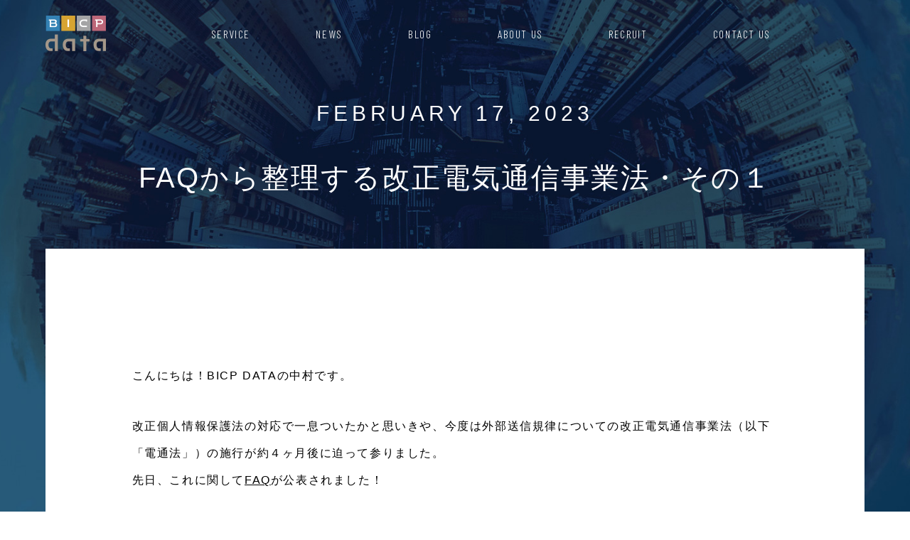

--- FILE ---
content_type: text/html; charset=UTF-8
request_url: https://bicpdata.jp/blogs/20230217_1409/?doing_wp_cron=1679219950.8622939586639404296875
body_size: 7996
content:
<!DOCTYPE html>
<html lang="ja">
<head>
    <meta charset="UTF-8">
		<meta name="viewport" content="width=device-width,initial-scale=1">
			<title>FAQから整理する改正電気通信事業法・その１|　ブログ　|ビーアイシーピー・データ｜デジタル時代のデータストラテジスト集団</title>
	
	<!-- ▽▽ meta情報 ▽▽ -->
	<meta name="keywords" content="" />
	<meta name="description" content="デジタル時代のデータストラテジスト集団、ビーアイシーピー・データのブログです。" />

	<!-- ▽▽ OGタグ ▽▽ -->
		<meta property="og:title" content="FAQから整理する改正電気通信事業法・その１|　ブログ　|ビーアイシーピー・データ｜デジタル時代のデータストラテジスト集団" />
	<meta property="og:url" content="https://bicpdata.jp/blogs/20230217_1409/" />
			<meta property="og:url" content="https://bicpdata.jp/blogs/20230217_1409/" />
		<meta property="og:description" content="デジタル時代のデータストラテジスト集団、ビーアイシーピー・データのブログです。" />
			<meta property="og:image" content="https://bicpdata.jp/blogs/wp-content/uploads/sites/3/2023/02/電通その１_yokonaga.jpg" />
		<meta property="og:type" content="article" />

    <!--Webfont-->
    <link href="https://fonts.googleapis.com/css?family=Barlow+Condensed:200,300,400" rel="stylesheet">
    <!--Webfont-->

    <!--CSS-->
    <link rel="stylesheet" href="/common/css/reset.css">
    <link rel="stylesheet" href="/common/css/common.css">
			<link rel="stylesheet" href="/assets/blogs/detail/css/index.css">
			<!--CSS-->

    <!-- Google Tag Manager -->
    <script>(function(w,d,s,l,i){w[l]=w[l]||[];w[l].push({'gtm.start':
    new Date().getTime(),event:'gtm.js'});var f=d.getElementsByTagName(s)[0],
    j=d.createElement(s),dl=l!='dataLayer'?'&l='+l:'';j.async=true;j.src=
    'https://www.googletagmanager.com/gtm.js?id='+i+dl;f.parentNode.insertBefore(j,f);
    })(window,document,'script','dataLayer','GTM-PQV4JSTT');</script>
    <!-- End Google Tag Manager -->

</head>

<body id="top">
	<!-- Google Tag Manager (noscript) -->
	<noscript><iframe src="https://www.googletagmanager.com/ns.html?id=GTM-PQV4JSTT"
	height="0" width="0" style="display:none;visibility:hidden"></iframe></noscript>
	<!-- End Google Tag Manager (noscript) -->
	
	<div id="fb-root"></div>
	<script async defer crossorigin="anonymous" src="https://connect.facebook.net/ja_JP/sdk.js#xfbml=1&version=v4.0"></script>

	<div class="mainbg"></div>
	<header class="m-header">
		<div class="m-header-inner">
			<nav class="m-headerNav">

				<ul class="m-glNavi">
					<li class="m-glNavi-item -light -logo">
						<a href="/" class="m-glNavi-link">
							<img src="/img/logo-navi-pc.png" alt="BICP data">
						</a>
					</li>
					<li class="m-glNavi-item webfont -light -service">
						<a href="/service/" class="m-glNavi-link">
							S<span class="-deco -blue">E</span>RVICE
						</a>
					</li>
					<li class="m-glNavi-item webfont -light -news">
						<a href="/news/" class="m-glNavi-link">
							NE<span class="-deco -blue">W</span>S
						</a>
					</li>
					<li class="m-glNavi-item webfont -light -blog">
						<a href="/blogs/" class="m-glNavi-link">
							<span class="-deco -yellow">B</span>LOG
						</a>
					</li>
					<li class="m-glNavi-item webfont -light -about">
						<a href="/about/" class="m-glNavi-link">
							ABO<span class="-deco -gray">U</span>T <span class="-deco -blue">U</span>S
						</a>
					</li>
					<li class="m-glNavi-item webfont -light -recruit">
						<a href="/recruit/" class="m-glNavi-link">
							RECRUIT
						</a>
					</li>
					<li class="m-glNavi-item webfont -light -contact">
						<a href="/contact/" class="m-glNavi-link">
							CONTACT US
						</a>
					</li>
				</ul>
				<ul class="m-glNaviSub onlysp">
					<li class="m-glNavi-item webfont -light">
						<a href="/privacy/" class="m-glNaviSub-link">
							PRIVACY POLICY
						</a>
					</li>
					<li class="m-glNavi-item webfont -light">
						<a href="/security/" class="m-glNaviSub-link">
							SECURITY POLICY
						</a>
					</li>
				</ul>
			</nav>
		</div>
		<div class="m-spMenuBtn onlysp"><img src="/img/icon-menu-off.png" alt=""></div>
	</header>
<main>
    <div class="m-hero -center">
        <div class="m-hero-logo"><a href="/"><img src="/img/logo-hero.png" alt="BICP data"></a></div>
        <p class="m-hero-lead">FEBRUARY 17, 2023</p>
        <h1 class="m-hero-ttl">FAQから整理する改正電気通信事業法・その１</h1>
    </div>
    <section class="p-section">
      <div class="m-blog-contents">

    
<p>こんにちは！BICP DATAの中村です。</p>



<p>改正個人情報保護法の対応で一息ついたかと思いきや、今度は外部送信規律についての改正電気通信事業法（以下「電通法」）の施行が約４ヶ月後に迫って参りました。<br> 先日、これに関して<a href="https://www.soumu.go.jp/main_sosiki/joho_tsusin/d_syohi/gaibusoushin_kiritsu_00002.html" target="_blank" aria-label=" (opens in a new tab)" rel="noreferrer noopener">FAQ</a>が公表されました！ </p>



<p>今後、徐々に更新されて行くようですが、現時点（2023年2月17日）では、</p>



<p><strong>1．総論<br>2．利用者の利益に及ぼす影響が少なくない電気通信役務（規則第22条の2の27関係）<br>3．利用者に通知し、又は利用者が容易に知り得る状態に置く方法（規則22条の2の28関係）<br>4．利用者に通知し、又は当該利用者が容易に知り得る状態におくべき事項（規則22条の2の29関係）<br>5．オプトアウト措置に関し利用者が容易に知り得る状態に置くべき事項（規則22条の2の31関係）</strong></p>



<p>についてのFAQが掲載されています。</p>



<p>※追記：その後、問6として法第27条の12第2号等についてのFAQも追加されました。</p>



<p> 改正電通法についてのガイドラインはまだのようですが、FAQの説明から、少しずつ外部送信規制の理解を深めて行けたらと思います。<br> ただし、今回のFAQは条文の解説が大半ですので、今後の更新に期待したいと思います！</p>



<p>また、<a aria-label="電気通信事業参入マニュアル[追補版] (opens in a new tab)" href="https://www.soumu.go.jp/main_content/000477428.pdf" target="_blank" rel="noreferrer noopener">電気通信事業参入マニュアル[追補版]</a>と<a aria-label="電気通信事業参入マニュアル　[追補版]ガイドブック (opens in a new tab)" href="https://www.soumu.go.jp/main_content/000799137.pdf" target="_blank" rel="noreferrer noopener">電気通信事業参入マニュアル　[追補版]ガイドブック</a>は、そもそも電通法の適用となるか否かについて詳細の解説がなされたものですので、こちらも適宜参照すると良いと思います。特にガイドブックはわかりやすくて良いですね！！本ブログでも必要に応じて引用させていただきます。</p>



<h2 class="wp-block-heading"><strong>1．外部送信規律とはなにか</strong></h2>



<p> そもそも、外部送信規律とは何か。電通法によるCookie規制、と言われることもありますが、FAQを見る限り、それは不正確なようです。</p>



<figure class="wp-block-image size-large"><img fetchpriority="high" decoding="async" width="1024" height="584" src="https://bicpdata.jp/blogs/wp-content/uploads/sites/3/2023/02/外部規律１-4-1024x584.png" alt="" class="wp-image-1457" srcset="https://bicpdata.jp/blogs/wp-content/uploads/sites/3/2023/02/外部規律１-4-1024x584.png 1024w, https://bicpdata.jp/blogs/wp-content/uploads/sites/3/2023/02/外部規律１-4-300x171.png 300w, https://bicpdata.jp/blogs/wp-content/uploads/sites/3/2023/02/外部規律１-4-768x438.png 768w, https://bicpdata.jp/blogs/wp-content/uploads/sites/3/2023/02/外部規律１-4-1536x876.png 1536w, https://bicpdata.jp/blogs/wp-content/uploads/sites/3/2023/02/外部規律１-4.png 1674w" sizes="(max-width: 1024px) 100vw, 1024px" /><figcaption>外部送信（ウェブサイトの場合）</figcaption></figure>



<figure class="wp-block-image size-large"><img decoding="async" width="1024" height="584" src="https://bicpdata.jp/blogs/wp-content/uploads/sites/3/2023/02/外部規律２-2-1024x584.png" alt="" class="wp-image-1455" srcset="https://bicpdata.jp/blogs/wp-content/uploads/sites/3/2023/02/外部規律２-2-1024x584.png 1024w, https://bicpdata.jp/blogs/wp-content/uploads/sites/3/2023/02/外部規律２-2-300x171.png 300w, https://bicpdata.jp/blogs/wp-content/uploads/sites/3/2023/02/外部規律２-2-768x438.png 768w, https://bicpdata.jp/blogs/wp-content/uploads/sites/3/2023/02/外部規律２-2-1536x876.png 1536w, https://bicpdata.jp/blogs/wp-content/uploads/sites/3/2023/02/外部規律２-2.png 1674w" sizes="(max-width: 1024px) 100vw, 1024px" /><figcaption>外部送信（アプリの場合）<br>出所：<a aria-label="総務省ホームページ (opens in a new tab)" href="https://www.soumu.go.jp/main_sosiki/joho_tsusin/d_syohi/gaibusoushin_kiritsu.html" target="_blank" rel="noreferrer noopener">総務省ホームページ</a></figcaption></figure>



<p>そもそも、外部送信規律については、以下のように整理できます。</p>



<figure class="wp-block-image"><img decoding="async" src="https://i.gyazo.com/9e437bb6ddecbbb3bc3fa06739d2481f.png" alt="" /></figure>



<p>このように、外部送信規律は、利用者の端末から外部に情報を送信するよう指令するプログラム等を利用者の端末に送信する行為全般を規制するものですので、こういう行為を行っていればCookieを利用していなかったとしても規律の対象となる、とされています。<br> この点から、外部送信規律のことをCookie規制だと言われるのは、ちょっと不正確だと言えますね。</p>



<p>なお、外部送信規律によって、ターゲティング広告そのものは規制されないとされています（問1-6）。</p>



<h2 class="wp-block-heading"><strong>2．何をしなければならないのか</strong></h2>



<p>さて、具体的に見ていきましょう。そもそも法律は、誰に適用されるのか、も大切なんですが、まずは規律の対象となれば何をしなければならないのか、について、たまには（笑）先に見てみたいと思います。</p>



<h2 class="wp-block-heading">(1)「利用者に関する情報」</h2>



<p>前提として「利用者に関する情報」とは何か。 <br>これは、利用者の端末に記録されている情報のことをいいます。</p>



<p>具体的には、Cookieや広告ID等の識別符号、利用者の氏名等、利用者以外の者の連絡先情報等、幅広い情報が含まれます（問1-15）。個人情報保護法でいうところの「個人情報」と「個人関連情報」のいずれもが含まれる、と言えるでしょう。</p>



<h2 class="wp-block-heading">(2)「利用者に関する情報の内容や送信先について確認する機会を付与」の具体的内容</h2>



<p>では、「利用者に関する情報の内容や送信先について確認する機会を付与」するとは具体的にはどういうことか。以下のいずれかを行う必要がある、とされています。</p>



<figure class="wp-block-image"><img decoding="async" src="https://i.gyazo.com/7ac7c1ae9997d0786c394fe5b9c9ff8d.png" alt="" /></figure>



<p>改正電通法でCookie規制がされるので、CMPを導入しなければならない。<br>というわけではなさそうですね（法律はいつも具体的施策までは指示してくれませんが）。ただ、各種ソリューションを導入した方が先々の管理などを考えると便利かな、という感じでしょうか。</p>



<p> なお、以下の情報の外部送信の場合にはこれらの措置は不要です。 </p>



<figure class="wp-block-image"><img decoding="async" src="https://i.gyazo.com/d37d3dbdf94cf38dcaededac496403c3.png" alt="" /></figure>



<h2 class="wp-block-heading">3．規律の対象となる事業者</h2>



<p>そして、皆さんが気になるのは、自分たちがこの規律に対処しなければならない事業者なのかどうか、ですね。</p>



<p>規律の対象となる事業者は、次の①②を満たすものをいいます。</p>



<figure class="wp-block-image"><img decoding="async" src="https://i.gyazo.com/b4428ec5eacc5ef1eb836495e841477a.png" alt="" /></figure>



<h2 class="wp-block-heading">(1)（前提）電気通信事業とは何か</h2>



<p>これは、一言で言えば、「電気通信役務を提供することがなければ成り立たないサービス」ということです。</p>



<p>これも図で見てみます。</p>



<figure class="wp-block-image"><img decoding="async" src="https://i.gyazo.com/b8c7a14550e36f9fff4bc70dc5b53079.png" alt="" /><figcaption>出所： <a aria-label="電気通信事業参入マニュアル［追補版https://www.］ガイドブック  (opens in a new tab)" href="http://soumu.go.jp/main_content/000799137.pdf" target="_blank" rel="noreferrer noopener">電気通信事業参入マニュアル［追補版］ガイドブック </a>6頁を筆者が一部加工</figcaption></figure>



<p>なんとなくイメージはつかめたでしょうか。</p>



<h2 class="wp-block-heading">(2)①電気通信事業を営む者とは何か</h2>



<p>電気通信事業を営む者とは、「電気通信役務を提供することがなければ成り立たないサービス」ということになりますが、その中には、<br>・登録・届出が必要な事業者<br>・第３号事業者<br>があります。</p>



<figure class="wp-block-image size-large"><img decoding="async" width="886" height="562" src="https://bicpdata.jp/blogs/wp-content/uploads/sites/3/2023/02/image-7.png" alt="" class="wp-image-1433" srcset="https://bicpdata.jp/blogs/wp-content/uploads/sites/3/2023/02/image-7.png 886w, https://bicpdata.jp/blogs/wp-content/uploads/sites/3/2023/02/image-7-300x190.png 300w, https://bicpdata.jp/blogs/wp-content/uploads/sites/3/2023/02/image-7-768x487.png 768w" sizes="(max-width: 886px) 100vw, 886px" /><figcaption>出所： <a href="http://soumu.go.jp/main_content/000799137.pdf" target="_blank" rel="noreferrer noopener">電気通信事業参入マニュアル［追補版］ガイドブック </a>7頁 </figcaption></figure>



<p>ここで、3号事業とは、簡単に言えば、電気通信設備を設置せず、他人の通信を媒介する訳でもない場合が第３号事業、ということになります。</p>



<p>具体的には、<br>・ＳＮＳ<sup>※</sup><br>・オンライン検索サービス<br>・オンラインショッピングモール/オークションモール <sup>※</sup>  <br>・各種情報のオンライン提供 </p>



<p>が第3号事業にあたるとされています。<br>　　※なお、これらに付随した「メッセージ媒介サービス」（SNSのダイレクト<br>　　　メッセージなど）は届出が必要です。</p>



<h2 class="wp-block-heading">■「他人の通信を媒介する」とは何か</h2>



<p>他人の通信を媒介するとは、についても念のため見ておきます。</p>



<p>「他人の通信を媒介する」とは、サーバーを設置する事業者（クラウドを利用する事業者を含む）のサービスについて、以下のいずれにも該当する場合をいいます。<br>　　①加工・編集を行わない<br>　　②送信時の通信の宛先として受信者を指定している</p>



<p>具体的には、メールサービス、ダイレクトメッセージサービス、参加者を限定した（宛先を指定した）会議が可能なweb会議システム等が含まれます（問２-1）。</p>



<figure class="wp-block-image size-large"><img loading="lazy" decoding="async" width="886" height="410" src="https://bicpdata.jp/blogs/wp-content/uploads/sites/3/2023/02/image-8.png" alt="" class="wp-image-1434" srcset="https://bicpdata.jp/blogs/wp-content/uploads/sites/3/2023/02/image-8.png 886w, https://bicpdata.jp/blogs/wp-content/uploads/sites/3/2023/02/image-8-300x139.png 300w, https://bicpdata.jp/blogs/wp-content/uploads/sites/3/2023/02/image-8-768x355.png 768w" sizes="auto, (max-width: 886px) 100vw, 886px" /><figcaption>出所： <a href="http://soumu.go.jp/main_content/000799137.pdf" target="_blank" rel="noreferrer noopener">電気通信事業参入マニュアル［追補版］ガイドブック </a>8頁</figcaption></figure>



<h2 class="wp-block-heading">(3)②「利用者の利益に及ぼす影響が少なくない電気通信役務」とは何か</h2>



<p>以下のいずれかの電気通信役務のうち、ブラウザやアプリケーションを通じて提供されているものが該当します（問1-9）。</p>



<figure class="wp-block-image"><img decoding="async" src="https://i.gyazo.com/5f18694212bcb680124a9403b0f5275b.png" alt="" /></figure>



<p>なお、その事業者の他の電気通信役務（利用者の利益に及ぼす影響が少ない電気通信役務）については外部送信規律には服さないとされています（問1－10）。</p>



<p>これらの中で、「各種情報のオンライン提供」に各事業者が行う情報提供が含まれるように思われることから、一様に戸惑いが生じているように思います。</p>



<p>参入マニュアルのガイドラインによればこのように説明されています。</p>



<figure class="wp-block-image size-large"><img loading="lazy" decoding="async" width="886" height="279" src="https://bicpdata.jp/blogs/wp-content/uploads/sites/3/2023/02/image-4.png" alt="" class="wp-image-1416" srcset="https://bicpdata.jp/blogs/wp-content/uploads/sites/3/2023/02/image-4.png 886w, https://bicpdata.jp/blogs/wp-content/uploads/sites/3/2023/02/image-4-300x94.png 300w, https://bicpdata.jp/blogs/wp-content/uploads/sites/3/2023/02/image-4-768x242.png 768w" sizes="auto, (max-width: 886px) 100vw, 886px" /><figcaption> 出所： <a href="http://soumu.go.jp/main_content/000799137.pdf" target="_blank" rel="noreferrer noopener">電気通信事業参入マニュアル［追補版］ガイドブック </a>17頁  </figcaption></figure>



<p>そうすると、各社さんが広報活動の一環として開設されている会社のホームページもこれに該当しそうですよね。しかし会社のホームページを保有しているだけでは第３号事業には該当しません。</p>



<figure class="wp-block-image size-large"><img loading="lazy" decoding="async" width="886" height="284" src="https://bicpdata.jp/blogs/wp-content/uploads/sites/3/2023/02/image-5.png" alt="" class="wp-image-1417" srcset="https://bicpdata.jp/blogs/wp-content/uploads/sites/3/2023/02/image-5.png 886w, https://bicpdata.jp/blogs/wp-content/uploads/sites/3/2023/02/image-5-300x96.png 300w, https://bicpdata.jp/blogs/wp-content/uploads/sites/3/2023/02/image-5-768x246.png 768w" sizes="auto, (max-width: 886px) 100vw, 886px" /><figcaption>  出所： <a href="http://soumu.go.jp/main_content/000799137.pdf" target="_blank" rel="noreferrer noopener">電気通信事業参入マニュアル［追補版］ガイドブック </a>17頁 </figcaption></figure>



<h2 class="wp-block-heading">５．まとめ</h2>



<p>以上、改正電気通信事業法についての概要をお届けしましたが、いかがでしたか？</p>



<p>このあたりはすでに色々なところで目にする内容とは思いますが、今一度ご確認いただけたらと思います！</p>



<p>次回「その2」では具体的ケースを見ていきたいと思います。</p>



<figure class="wp-block-image size-large"><img loading="lazy" decoding="async" width="1024" height="768" src="https://bicpdata.jp/blogs/wp-content/uploads/sites/3/2023/02/83E3B883E3A383E3AAA1E68581E39D83E3BA82E3A882E39382E38D82E39E83B3.jpg_s1024x1024wisk2.jpg" alt="" class="wp-image-1462" srcset="https://bicpdata.jp/blogs/wp-content/uploads/sites/3/2023/02/83E3B883E3A383E3AAA1E68581E39D83E3BA82E3A882E39382E38D82E39E83B3.jpg_s1024x1024wisk2.jpg 1024w, https://bicpdata.jp/blogs/wp-content/uploads/sites/3/2023/02/83E3B883E3A383E3AAA1E68581E39D83E3BA82E3A882E39382E38D82E39E83B3.jpg_s1024x1024wisk2-300x225.jpg 300w, https://bicpdata.jp/blogs/wp-content/uploads/sites/3/2023/02/83E3B883E3A383E3AAA1E68581E39D83E3BA82E3A882E39382E38D82E39E83B3.jpg_s1024x1024wisk2-768x576.jpg 768w" sizes="auto, (max-width: 1024px) 100vw, 1024px" /><figcaption>少し理解が進みましたね！</figcaption></figure>



<p>BICP DATAでは、改正電気通信事業法への対応ついてのご相談も広くお受けしております。お気軽にご相談ください！</p>



<p></p>
  
<span class="p-section-writer p-section-txt">
WRITTEN BY: BICP DATA Inc.　中村恵美子</span>

      </div>

        <div class="m-article-snsBtn-block">
            <button class="m-article-snsBtn fb-share-button" data-href="https://bicpdata.jp/blogs/20230217_1409/" data-layout="button" data-size="small">
                <a target="_blank" href="https://www.facebook.com/sharer/sharer.php?u=https://bicpdata.jp/blogs/20230217_1409/&amp;src=sdkpreparse" class="fb-xfbml-parse-ignore">
                    シェア
                </a>
            </button>
            <button class="m-article-snsBtn tw-tweet">
                <a href="https://twitter.com/share?ref_src=twsrc%5Etfw" class="twitter-share-button" data-show-count="false">Tweet</a>
                <script async src="https://platform.twitter.com/widgets.js" charset="utf-8"></script>
            </button>
        </div>

        <div class="m-article-pageBtn-block p-section-pageBtn-block">
            <a href="/blogs/" class="m-article-pageBtn m-article-pageBtn-center pos-abs">一覧へ戻る</a>
            <div class="m-article-pageBtn-side">


      <a class="m-article-pageBtn m-article-pageBtn-left no-border" href="https://bicpdata.jp/blogs/20221027_1364/" rel="prev">前のページへ</a>  
      <a class="m-article-pageBtn m-article-pageBtn-right no-border" href="https://bicpdata.jp/blogs/20230323_1470/" rel="next">次のページへ</a>  
            </div>
        </div>

    </section>

    <section id="contact" class="m-contact">
        <h2 class="m-contact-ttl p-section-ttl -center">
            <span class="m-contact-ttlInner p-section-ttlInner webfont -exlight">CONTACT US</span><br>
            <span class="m-contact-ttlSub p-section-ttlSub">お問い合わせ</span>
        </h2>
  <p class="m-contact-lead p-section-lead -center">顧客中心型マーケティングにおけるデータ活用戦略の<br class="onlysp">推進をサポートします。</p>
        <a class="m-contact-btn p-section-btn" href="/contact/">お問い合わせはこちら</a>
    </section>

</main>
<footer class="m-footer">
  <nav class="m-footer-nav webfont -light">
    <ul class="m-footerNav">
      <li>
        <a href="/">TOP</a>
      </li>
      <li>
        <a href="/service/">SERVICE</a>
        <ul class="m-footerNav-sub">
          <li>
            <a href="/service/#marketingdx">Marketing DX</a>
          </li>
          <li>
            <a href="/service/#privacygovernance">PRIVACY GOVERNANCE / AI GOVERNANCE</a>
          </li>
        </ul>
      </li>
      <li>
        <a href="/news/">NEWS</a>
      </li>
      <li>
        <a href="/blogs/">BLOG</a>
      </li>
      <li>
        <a href="/about/">ABOUT US</a> 
      </li>
      <li>
        <a href="/recruit/">RECRUIT</a> 
      </li>
      <li>
        <a href="/contact/">CONTACT US</a> 
      </li>
    </ul>
  </nav>
	<div class="m-footer-inner webfont -light">
		<ul class="m-footerLikList">
			<li class="m-footerLikItem"><a href="/privacy/">PRIVACY POLICY</a></li>
			<li class="m-footerLikItem"><a href="/security/">SECURITY POLICY</a></li>
		</ul>
		<small class="m-footer-copy">&copy; BICP DATA INC. ALL RIGHTS RESERVED.
		</small>
	</div>
	<a href="#top" class="btn-pagetop onlypc"><img src="/img/btn-pagetop.png" alt="PAGE TOP"></a>
</footer>

	<!--Javascript-->
	<script src="/common/js/libs/jquery-3.3.1.min.js"></script>
	<script src="/common/js/libs/fitie.js"></script>
	<script src="/js/script.js"></script>
	<!--Javascript-->

	
</body>
</html>

--- FILE ---
content_type: text/css
request_url: https://bicpdata.jp/common/css/common.css
body_size: 4075
content:
html {
	font-size: 62.5%;
	width: 100%;
	height: 100%
}
@media only screen and (max-width: 768px) {
	html {
		font-size: 2.67vw
	}
}
body {
	width: 100%;
	height: 100%;
	font-family: "游ゴシック体", YuGothic, "游ゴシック", "Yu Gothic", "メイリオ", sans-serif;
	font-weight: 500;
	color: #000000;
	-webkit-text-size-adjust: 100%;
	-webkit-font-smoothing: antialiased;
	line-height: 1.6
}
a {
	text-decoration: none;
	color: inherit
}
button {
	background: none;
	border: none;
	outline: none;
	-webkit-appearance: none;
	-moz-appearance: none;
	appearance: none
}
header, footer, section {
	max-width: 1500px
}
html.-fixed, html.-fixed body {
	overflow: hidden
}
.m-header-inner, main>section, .m-footer {
	-webkit-box-sizing: border-box;
	box-sizing: border-box;
	margin: 0 auto
}
main {
	display: block;
	position: relative;
	overflow: hidden
}
main>section {
	width: 90%;
	padding: 0 calc(22% - 160px)
}
@media only screen and (min-width: 1500px) {
	main>section {
		padding: 0 170px
	}
}
@media only screen and (max-width: 768px) {
	main {
		width: calc(100% - 2rem);
		margin-left: auto;
		margin-right: auto
	}
	main>section {
		padding: 0 2.0rem;
		width: 100%
	}
}
.webfont {
	font-family: 'Barlow Condensed', sans-serif
}
.webfont.-light {
	font-weight: 300
}
.webfont.-exlight {
	font-weight: 200
}
.textblock {
	display: inline-block
}
.-center {
	text-align: center
}
.u-nobr {
	display: inline-block
}
@media screen and (max-width: 768px) {
	.onlypc {
		display: none
	}
}
@media screen and (min-width: 769px) {
	.onlysp {
		display: none
	}
}
@media screen and (max-width: 1000px) {
	.gt1000 {
		display: none
	}
}
@media screen and (min-width: 1001px) {
	.leq1000 {
		display: none
	}
}
.m-header {
	-webkit-box-sizing: border-box;
	box-sizing: border-box;
	height: 60px;
	padding-top: 35px
}
.m-glNavi {
	-webkit-box-sizing: border-box;
	box-sizing: border-box;
	width: 90%
}
.m-glNavi-item {
	font-size: 1.6rem;
	line-height: 1;
	letter-spacing: 0.1em
}
.m-glNavi-link {
	color: #ffffff
}
@media screen and (min-width: 881px) {
	.m-header {
		height: 70px;
		margin: 0 auto;
		width: 90%
	}
	.m-glNavi {
		display: -webkit-box;
		display: -ms-flexbox;
		display: -webkit-flex;
		display: flex;
		-webkit-box-pack: justify;
		-ms-flex-pack: justify;
		-webkit-justify-content: space-between;
		justify-content: space-between;
		-webkit-box-align: center;
		-webkit-align-items: center;
		-ms-flex-align: center;
		align-items: center;
		margin-top: -15px
	}
	.m-glNavi-item {
		padding: 20px 1.33333vw;
		white-space: nowrap
	}
	.m-glNavi-item.-logo {
		padding: 0;
		margin-right: 5.66667vw
	}
	.m-headerNav {
		display: block
	}
}
@media only screen and (min-width: 769px) and (max-width: 880px) {
	.m-header {
		padding-top: 0;
		z-index: 100;
		position: fixed;
		width: 100%;
		top: 0;
		left: 0;
		height: 0
	}
	.m-spMenuBtn {
		cursor: pointer
	}
	.m-header-inner {
		background-color: #F6F5F3;
		max-height: 0;
		overflow: hidden;
		-webkit-transition: .4s ease-out all;
		transition: .4s ease-out all;
		-webkit-box-sizing: border-box;
		box-sizing: border-box;
		z-index: 2;
		position: relative
	}
	.m-header.-open .m-header-inner {
		max-height: 70rem;
		overflow: scroll;
		height: 100vh;
		max-height: 100vh
	}
	.m-headerNav {
		padding: 7rem 0 8rem;
		-webkit-transition: .4s ease-out transform;
		transition: .4s ease-out transform;
		-webkit-transition-property: opacity, -webkit-transform;
		transition-property: opacity, -webkit-transform;
		transition-property: transform, opacity;
		transition-property: transform, opacity, -webkit-transform;
		-webkit-transform: translateY(-20px);
		transform: translateY(-20px);
		opacity: 0
	}
	.m-header.-open .m-headerNav {
		-webkit-transform: translateY(0);
		transform: translateY(0);
		opacity: 1
	}
	.m-glNavi-link {
		color: #000000
	}
	.m-headerNav {
		text-align: center
	}
	.m-headerNav::before {
		content: " ";
		background: url(/img/logo-navi-sp.png) 0 0/contain no-repeat;
		display: block;
		width: 10rem;
		height: 5.9rem;
		margin: 0 auto 6rem
	}
	.m-glNavi {
		-webkit-box-sizing: border-box;
		box-sizing: border-box;
		margin: 0 auto
	}
	.m-glNavi-item.-logo {
		display: none
	}
	.m-glNavi-item a {
		display: block;
		padding: 1.25rem 0;
		width: 100%
	}
	.m-glNaviSub {
		margin-top: 6rem
	}
	.m-glNaviSub-link {
		font-size: 1.4rem
	}
	.m-glNavi-link {
		font-size: 2.0rem
	}
	.m-glNaviSub-item:not(:first-child) {
		margin-top: 1.7rem
	}
	.m-spMenuBtn {
		display: -webkit-box;
		display: -ms-flexbox;
		display: -webkit-flex;
		display: flex;
		-webkit-box-pack: center;
		-ms-flex-pack: center;
		-webkit-justify-content: center;
		justify-content: center;
		-webkit-box-align: center;
		-ms-flex-align: center;
		-webkit-align-items: center;
		align-items: center;
		width: 5rem;
		height: 5rem;
		background-color: #050c10;
		position: absolute;
		right: 4rem;
		top: 2rem;
		z-index: 2
	}
	.m-header .m-spMenuBtn img {
		width: 2.1rem;
		height: auto
	}
	.m-header.-open .m-spMenuBtn img {
		display: none
	}
	.m-header.-open .m-spMenuBtn::after {
		content: " ";
		background: url(/img/icon-menu-on.png) 0 0/contain no-repeat;
		width: 1.6rem;
		height: 1.6rem;
		display: none
	}
	.m-header.-open .m-spMenuBtn::after {
		display: block
	}
	.m-header::after {
		content: " ";
		display: block;
		width: 100%;
		height: 100%;
		position: fixed;
		z-index: 1;
		background-color: rgba(0, 0, 0, 0.7);
		top: 0;
		left: 0;
		opacity: 0;
		-webkit-transition: .3s ease-out opacity;
		transition: .3s ease-out opacity;
		pointer-events: none
	}
	.m-header.-open::after {
		opacity: 1;
		pointer-events: auto
	}
	.m-glNavi-item span.-deco.-pink {
		color: #bc6678
	}
	.m-glNavi-item span.-deco.-blue {
		color: #2c82b4
	}
	.m-glNavi-item span.-deco.-yellow {
		color: #d7a532
	}
	.m-glNavi-item span.-deco.-gray {
		color: #a4a4a5
	}
}
@media screen and (max-width: 769px) {
	.m-header {
		padding-top: 0;
		z-index: 100;
		position: fixed;
		width: 100%;
		top: 0;
		left: 0;
		height: 0
	}
	.m-spMenuBtn {
		cursor: pointer
	}
	.m-header-inner {
		background-color: #F6F5F3;
		max-height: 0;
		overflow: hidden;
		-webkit-transition: .4s ease-out all;
		transition: .4s ease-out all;
		-webkit-box-sizing: border-box;
		box-sizing: border-box;
		z-index: 2;
		position: relative
	}
	.m-header.-open .m-header-inner {
		max-height: 70rem;
		overflow: scroll;
		height: 100vh
	}
	.m-headerNav {
		padding: 7rem 0 8rem;
		-webkit-transition: .4s ease-out transform;
		transition: .4s ease-out transform;
		-webkit-transition-property: opacity, -webkit-transform;
		transition-property: opacity, -webkit-transform;
		transition-property: transform, opacity;
		transition-property: transform, opacity, -webkit-transform;
		-webkit-transform: translateY(-20px);
		transform: translateY(-20px);
		opacity: 0
	}
	.m-header.-open .m-headerNav {
		-webkit-transform: translateY(0);
		transform: translateY(0);
		opacity: 1
	}
	.m-glNavi-link {
		color: #000000
	}
	.m-headerNav {
		text-align: center
	}
	.m-headerNav::before {
		content: " ";
		background: url(/img/logo-navi-sp.png) 0 0/contain no-repeat;
		display: block;
		width: 10rem;
		height: 5.9rem;
		margin: 0 auto 6rem
	}
	.m-glNavi {
		-webkit-box-sizing: border-box;
		box-sizing: border-box;
		margin: 0 auto
	}
	.m-glNavi-item.-logo {
		display: none
	}
	.m-glNavi-item a {
		display: block;
		padding: 1.25rem 0;
		width: 100%
	}
	.m-glNaviSub {
		margin-top: 6rem
	}
	.m-glNaviSub-link {
		font-size: 1.4rem
	}
	.m-glNavi-link {
		font-size: 2.0rem
	}
	.m-glNaviSub-item:not(:first-child) {
		margin-top: 1.7rem
	}
	.m-spMenuBtn {
		display: -webkit-box;
		display: -ms-flexbox;
		display: -webkit-flex;
		display: flex;
		-webkit-box-pack: center;
		-ms-flex-pack: center;
		-webkit-justify-content: center;
		justify-content: center;
		-webkit-box-align: center;
		-ms-flex-align: center;
		-webkit-align-items: center;
		align-items: center;
		width: 3.6rem;
		height: 3.6rem;
		background-color: #050c10;
		position: absolute;
		right: 1rem;
		top: 1rem;
		z-index: 2
	}
	.m-header .m-spMenuBtn img {
		width: 1.5rem;
		height: auto
	}
	.m-header.-open .m-spMenuBtn img {
		display: none
	}
	.m-header.-open .m-spMenuBtn::after {
		content: " ";
		background: url(/img/icon-menu-on.png) 0 0/contain no-repeat;
		width: 1.6rem;
		height: 1.6rem;
		display: none
	}
	.m-header.-open .m-spMenuBtn::after {
		display: block
	}
	.m-header::after {
		content: " ";
		display: block;
		width: 100%;
		height: 100%;
		position: fixed;
		z-index: 1;
		background-color: rgba(0, 0, 0, 0.7);
		top: 0;
		left: 0;
		opacity: 0;
		-webkit-transition: .3s ease-out opacity;
		transition: .3s ease-out opacity;
		pointer-events: none
	}
	.m-header.-open::after {
		opacity: 1;
		pointer-events: auto
	}
	.m-glNavi-item span.-deco.-pink {
		color: #bc6678
	}
	.m-glNavi-item span.-deco.-blue {
		color: #2c82b4
	}
	.m-glNavi-item span.-deco.-yellow {
		color: #d7a532
	}
	.m-glNavi-item span.-deco.-gray {
		color: #a4a4a5
	}
}

.m-hamburger {
	display: none;
	background-color: #F6F5F3;
	overflow: hidden;
	-webkit-transition: .4s ease-out all;
	transition: .4s ease-out all;
	-webkit-box-sizing: border-box;
	box-sizing: border-box;
	position: fixed;
	top: 0;
	left: 0;
	width: 100%;
}

.m-hamburgerNav {
	padding: 7rem 0 8rem;
	-webkit-transition: .4s ease-out transform;
	transition: .4s ease-out transform;
	-webkit-transition-property: opacity, -webkit-transform;
	transition-property: opacity, -webkit-transform;
	transition-property: transform, opacity;
	transition-property: transform, opacity, -webkit-transform;
	-webkit-transform: translateY(-20px);
	transform: translateY(-20px);
	opacity: 0;
}

.m-hamburgerNav::before {
	content: " ";
	background: url(/img/logo-navi-sp.png) 0 0/contain no-repeat;
	display: block;
	width: 10rem;
	height: 5.9rem;
	margin: 0 auto 6rem
}

.mainbg {
	content: ' ';
	position: fixed;
	display: block;
	width: 100%;
	height: 100%;
	background: url(/img/bg-mv-pc.jpg) top center repeat-y;
	z-index: -2;
	background-size: cover;
	top: 0;
	left: 0
}
@media screen and (min-width: 1500px) {
	.mainbg {
		background-size: cover
	}
}
@media screen and (max-width: 768px) {
	.mainbg {
		background-image: url("/img/bg-mv-sp.jpg");
		background-size: 100%
	}
}
.m-hero {
	-webkit-box-sizing: border-box;
	box-sizing: border-box;
	margin: 0 auto 70px;
	padding-top: 0px;
	color: #ffffff
}
@media only screen and (min-width: 769px) {
	.m-hero {
		width: 80%
	}
}
.m-hero-logo>a {
	display: none
}
.m-hero-lead {
	margin-top: 75px;
	font-size: 3.0rem;
	line-height: 1;
	letter-spacing: 0.2em
}
.m-hero-ttl {
	position: relative;
	margin-top: 45px;
	font-size: 4.0rem;
	line-height: 1.5;
	letter-spacing: 0.05em
}
.m-hero-ttlBR {
	display: none
}
@media screen and (min-width: 881px) {
	.m-hero-ttl-clear {
		display: inline-block
	}
}
@media screen and (min-width: 769px) and (max-width: 880px) {
	.m-hero {
		margin-bottom: 4.0rem
	}
	.m-hero-logo>a {
		width: 85px;
		display: block;
		margin: 2rem auto 0
	}
	.m-hero-logo>a img {
		width: 100%;
		display: block
	}
	.m-hero-lead {
		margin-top: 4.2rem;
		font-size: 1.5rem;
		letter-spacing: 0
	}
	.m-hero-ttl {
		position: relative;
		margin-top: 45px;
		font-size: 4.0rem;
		line-height: 1.5;
		letter-spacing: 0.05em
	}
	.m-hero-ttlBR {
		display: inherit
	}
}
@media screen and (max-width: 768px) {
	.m-hero {
		margin-bottom: 4.0rem
	}
	.m-hero-logo>a {
		width: 6.0rem;
		display: block;
		margin: 1rem auto 0;
		cursor: pointer
	}
	.m-hero-logo>a img {
		width: 100%;
		display: block
	}
	.m-hero-lead {
		margin-top: 4.2rem;
		font-size: 1.5rem;
		letter-spacing: 0
	}
	.m-hero-ttl {
		margin-top: 2.1rem;
		font-size: 2.0rem;
		line-height: 1.52;
		letter-spacing: -0.05em
	}
	.m-hero-ttlBR {
		display: inherit
	}
}
.btn-pagetop {
	position: fixed;
	top: calc(50% - 36px);
	right: calc(5% + 16px);
	z-index: 10;
	-webkit-transform: translateY(100px);
	transform: translateY(100px);
	-webkit-transition: .4s ease-out transform;
	transition: .4s ease-out transform;
	-webkit-transition-property: opacity, -webkit-transform;
	transition-property: opacity, -webkit-transform;
	transition-property: transform, opacity;
	transition-property: transform, opacity, -webkit-transform;
	pointer-events: none;
	opacity: 0
}
.btn-pagetop.-show {
	-webkit-transform: translateY(0);
	transform: translateY(0);
	opacity: 1;
	pointer-events: auto
}
@media screen and (min-width: 1701px) {
	.btn-pagetop {
		right: calc((50vw - 750px) + 16px)
	}
}
.m-contact {
	background-color: rgba(52, 130, 180, 0.7);
	-webkit-box-sizing: border-box;
	box-sizing: border-box;
	padding: 120px calc(22% - 160px);
	color: #fff;
	margin-top: 50px
}
@media only screen and (min-width: 1500px) {
	.m-contact {
		padding: 120px 170px
	}
}
@media only screen and (max-width: 768px) {
	.m-contact {
		padding: 16vw calc(22% - 160px)
	}
}
.m-contact-lead {
	margin-top: 65px
}
@media only screen and (max-width: 768px) {
	.m-contact-lead {
		margin-top: 8vw
	}
}
@media only screen and (max-width: 768px) {
	.m-contact-ttlSub {
		margin-top: 0
	}
}
.m-contact-btn {
	margin: 50px auto 0
}
@media only screen and (max-width: 768px) {
	.m-contact-btn {
		margin: 6.66667vw auto 0
	}
}
@media screen and (max-width: 768px) {
	.m-recruit {
		padding: 6rem 2rem
	}
	.m-recruit-btn {
		margin: 3rem auto 0
	}
}
.m-footer {
	background-color: #070c0f;
	color: #fff;
	font-size: 1.6rem;
	letter-spacing: .3em;
	padding: 30px calc(22% - 160px);
	width: 90%
}
@media only screen and (min-width: 1500px) {
	.m-footer {
		padding: 30px 170px
	}
}
@media only screen and (max-width: 768px) {
	.m-footer {
		width: calc(100% - 2rem);
		margin-left: auto;
		margin-right: auto
	}
}
.m-footerNav li {
	margin: 5px 0;
}
.m-footerNav-sub {
  margin-left: 20px;
}
.m-footer-inner {
	display: -webkit-box;
	display: -ms-flexbox;
	display: -webkit-flex;
	display: flex;
	-webkit-box-pack: justify;
	-ms-flex-pack: justify;
	-webkit-justify-content: space-between;
	justify-content: space-between;
  margin-top: 30px;
}
.m-footerLikItem {
	display: inline-block
}
.m-footerLikItem:not(:first-child) {
	margin-left: 30px;
	position: relative
}
.m-footerLikItem:not(:first-child)::before {
	content: "/";
	position: absolute;
	top: 0;
	left: -23px
}
.m-footer-copy {
	font-size: inherit
}
@media screen and (max-width: 768px) {
	.m-footer {
		font-size: 1.2rem;
		padding: 2rem
	}
	.m-footerNav {
		font-size: 1.4rem;
	}
  .m-footerNav li {
    text-align: center;
		margin: 10px 0;
  }
	.m-footer-inner {
		display: block;
		text-align: center
	}
	.m-footerLikItem {
		display: inline-block
	}
	.m-footerLikItem:not(:first-child) {
		margin-left: 2.6rem
	}
	.m-footerLikItem:not(:first-child)::before {
		left: -1.9rem
	}
	.m-footer-copy {
		margin-top: 1.8rem;
		display: block
	}
}
@media only screen and (min-width: 769px) {
	.m-companyInfo-link:hover, .m-companyInfo-map:hover, .btn-pagetop:hover, .m-footerLikItem a:hover, .m-glNavi-link:hover, .m-newsItem-txt:hover {
		opacity: .7
	}
	.p-section-btn::before {
		content: " ";
		display: block;
		width: 100%;
		height: 100%;
		background-color: rgba(255, 255, 255, 0.3);
		position: absolute;
		top: 0;
		left: 0;
		opacity: 0
	}
	.p-section-btn:hover::before {
		opacity: 1
	}
}
.p-section {
	background: #fff;
	padding-top: 160px
}
@media only screen and (max-width: 768px) {
	.p-section {
		padding-top: 7rem
	}
}
.p-section-ttlInner, .p-section-ttlSub, .p-section-lead {
	position: relative
}
.p-section-lead.-center, .p-section-ttl.-center {
	text-align: center
}
.p-section-ttlInner, .p-section-ttlSub {
	display: inline-block;
	line-height: 1.6
}
@media only screen and (max-width: 768px) {
	.p-section-ttlInner, .p-section-ttlSub {
		display: inline-block;
		line-height: 1.6
	}
}
.p-section-ttlInner {
	font-size: 6.5rem;
	letter-spacing: 0.5em
}
@media only screen and (max-width: 768px) {
	.p-section-ttlInner {
		font-size: 3.55rem;
		letter-spacing: 0.5em
	}
}
.p-section-ttl.-center .p-section-ttlInner {
	text-indent: .5em
}
.p-section-ttlSub {
	margin-top: 30px;
	font-size: 2.4rem;
	letter-spacing: 0.5em
}
@media only screen and (max-width: 768px) {
	.p-section-ttlSub {
		margin-top: 0;
		font-size: 1.4rem;
		letter-spacing: 0.5em
	}
}
.p-section-ttl:not(:first-child) .p-section-ttlSub {
	margin-top: 130px
}
@media only screen and (max-width: 768px) {
	.p-section-ttl:not(:first-child) .p-section-ttlSub {
		margin-top: 7rem
	}
}
.p-section-lead {
	font-size: 1.6rem;
	line-height: 2.375;
	letter-spacing: 0.1em
}
@media only screen and (max-width: 768px) {
	.p-section-lead {
		font-size: 1.1rem;
		line-height: 2;
		letter-spacing: 0.1em
	}
}
.p-section-lead:not(:first-of-type) {
	margin-top: 3.25rem
}
.p-section-btn {
	border: 2px solid #fff;
	width: 314px;
	height: 55px;
	-webkit-box-sizing: border-box;
	box-sizing: border-box;
	display: -webkit-box;
	display: -ms-flexbox;
	display: -webkit-flex;
	display: flex;
	-webkit-box-pack: center;
	-ms-flex-pack: center;
	-webkit-justify-content: center;
	justify-content: center;
	-webkit-box-align: center;
	-ms-flex-align: center;
	-webkit-align-items: center;
	align-items: center;
	color: #fff;
	font-size: 1.8rem;
	position: relative;
	cursor: pointer;
	font-family: inherit;
	font-weight: bold;
	box-sizing: border-box;
	letter-spacing: 0.1em
}
@media only screen and (max-width: 768px) {
	.p-section-btn {
		width: 22.5rem;
		height: 4.1rem;
		font-size: 1.2rem
	}
}
.p-section-btn::after {
	content: " ";
	background: url(/img/icon-arrow.png) 0 0/contain no-repeat;
	display: block;
	width: 23px;
	height: 21px;
	top: calc(50% - 10px);
	right: 20px;
	position: absolute
}
@media only screen and (max-width: 768px) {
	.p-section-btn::after {
		width: 1.2rem;
		height: 1.1rem;
		top: calc(50% - 0.5rem);
		right: 1.4rem
	}
}
.p-section-btn.no-border {
	border: none
}
.p-section span.-deco.-pink {
	color: #bc6678
}
.p-section span.-deco.-blue {
	color: #2c82b4
}
.p-section span.-deco.-yellow {
	color: #d7a532
}
.p-section span.-deco.-gray {
	color: #a4a4a5
}
.m-ttlSub {
	padding-top: 75px
}
@media only screen and (max-width: 768px) {
	.m-ttlSub {
		padding-top: 4.2rem
	}
}
.m-ttlSub .p-section-ttlInner.m-ttl {
	padding-bottom: 4px
}
@media only screen and (max-width: 768px) {
	.m-ttlSub .p-section-ttlInner.m-ttl {
		margin-bottom: 0rem
	}
}
.m-ttlSub .p-section-ttlSub.m-sub {
	font-size: 2.2rem;
	margin-top: 6px
}
@media only screen and (max-width: 768px) {
	.m-ttlSub .p-section-ttlSub.m-sub {
		font-size: 1.4rem;
		padding-top: 0.6rem;
		padding-bottom: 2.8rem
	}
}
.ttl-detailtxt {
	font-size: 1.6rem;
	margin-top: 32px;
	margin-bottom: 80px;
	line-height: 3.8rem
}
@media only screen and (max-width: 768px) {
	.ttl-detailtxt {
		font-size: 1.1rem;
		margin-top: 0px;
		margin-bottom: 6.66667vw;
		line-height: 2.2rem
	}
	.ttl-detailtxt .newline-onlysp {
		content: "\A";
		white-space: pre
	}
}

--- FILE ---
content_type: text/css
request_url: https://bicpdata.jp/assets/blogs/detail/css/index.css
body_size: 1186
content:
span{display:inline-block}.m-hero-ttl{position:relative;margin-top:45px;font-size:4.0rem;line-height:1.5;letter-spacing:0.05em}@media only screen and (max-width: 768px){.m-hero-ttl{margin-top:2.1rem;font-size:2.0rem;line-height:1.52;letter-spacing:-0.05em}}.m-hero-lead{margin-top:75px;font-size:3.0rem;line-height:1;letter-spacing:0.2em}@media only screen and (max-width: 768px){.m-hero-lead{margin-top:4.2rem;font-size:1.5rem;letter-spacing:0}}.m-article-pageBtn-block{display:-webkit-box;display:-webkit-flex;display:-ms-flexbox;display:flex;-webkit-box-orient:vertical;-webkit-box-direction:normal;-webkit-flex-direction:column;-ms-flex-direction:column;flex-direction:column;-webkit-box-align:center;-webkit-align-items:center;-ms-flex-align:center;align-items:center;position:relative;margin-top:105px}@media only screen and (max-width: 768px){.m-article-pageBtn-block{margin-top:18.66667vw}}.m-article-pageBtn-block .m-article-pageBtn{margin:0px;color:#000;font-weight:bold;-webkit-box-sizing:border-box;box-sizing:border-box;display:-webkit-box;display:-webkit-flex;display:-ms-flexbox;display:flex;-webkit-box-pack:center;-webkit-justify-content:center;-ms-flex-pack:center;justify-content:center;-webkit-box-align:center;-webkit-align-items:center;-ms-flex-align:center;align-items:center;position:relative;width:220px;height:4.1rem;font-size:1.8rem}@media only screen and (max-width: 768px){.m-article-pageBtn-block .m-article-pageBtn{width:59.33333vw;font-size:1.2rem}}.m-article-pageBtn-block .m-article-pageBtn-side{width:100%;display:-webkit-box;display:-webkit-flex;display:-ms-flexbox;display:flex;-webkit-box-pack:justify;-webkit-justify-content:space-between;-ms-flex-pack:justify;justify-content:space-between}@media only screen and (max-width: 768px){.m-article-pageBtn-block .m-article-pageBtn-side{margin-top:3rem}}.m-article-pageBtn-block .m-article-pageBtn-center{position:absolute;width:314px;border:2px solid #000}@media only screen and (min-width: 769px){.m-article-pageBtn-block .m-article-pageBtn-center{top:50%;left:50%;height:55px;-webkit-transform:translate(-50%, -50%);transform:translate(-50%, -50%)}}@media only screen and (max-width: 768px){.m-article-pageBtn-block .m-article-pageBtn-center{position:relative;left:auto;width:59.33333vw}}.m-article-pageBtn-block .m-article-pageBtn-center::after{background:url(/img/icon-arrow-left.png) 0 0/contain no-repeat;-webkit-transform:scale(-1, 1);transform:scale(-1, 1);right:10px}.m-article-pageBtn-block .m-article-pageBtn::before{content:" ";display:block;width:100%;height:100%;background-color:rgba(255,255,255,0.3);position:absolute;top:0;left:0;opacity:0}.m-article-pageBtn-block .m-article-pageBtn:hover::before{opacity:1}.m-article-pageBtn-block .m-article-pageBtn::after{content:" ";display:block;width:17px;height:17px;position:absolute;top:calc(50% - 8px)}@media only screen and (max-width: 768px){.m-article-pageBtn-block .m-article-pageBtn::after{width:3.06667vw;height:3.06667vw;top:calc(50% - 1.53333vw)}}.m-article-pageBtn-block .m-article-pageBtn-left::after{background:url(/img/icon-arrow-left.png) 0 0/contain no-repeat;left:0}.m-article-pageBtn-block .m-article-pageBtn-right::after{background:url(/img/icon-arrow-left.png) 0 0/contain no-repeat;-webkit-transform:scale(-1, 1);transform:scale(-1, 1);right:0}.m-article-snsBtn-block{display:-webkit-box;display:-webkit-flex;display:-ms-flexbox;display:flex;margin-top:60px}.m-article-snsBtn-block .m-article-snsBtn{display:-webkit-box;display:-webkit-flex;display:-ms-flexbox;display:flex;-webkit-box-align:center;-webkit-align-items:center;-ms-flex-align:center;align-items:center;padding:0 7px}@media only screen and (max-width: 768px){.m-article-snsBtn-block .m-article-snsBtn{padding:0vw .93333vw}}.m-article-snsBtn-block .m-article-snsBtn:first-of-type{padding-left:0}@media only screen and (min-width: 769px){.p-section{padding-bottom:140px}}@media only screen and (max-width: 768px){.p-section{padding-bottom:7rem}}.p-section .m-blog-contents{letter-spacing:0.1em}@media only screen and (min-width: 769px){.p-section .m-blog-contents{font-size:1.6rem;line-height:2.375}}@media only screen and (max-width: 768px){.p-section .m-blog-contents{font-size:1.1rem;line-height:2}}.p-section .m-blog-contents h2{font-weight:normal;line-height:1.6;letter-spacing:0.5em;display:inline-block}@media only screen and (min-width: 769px){.p-section .m-blog-contents h2{margin-top:130px;font-size:2.4rem}}@media only screen and (max-width: 768px){.p-section .m-blog-contents h2{margin-top:7rem;font-size:1.4rem}}.p-section .m-blog-contents h2:first-child{margin-top:0}.p-section .m-blog-contents figure:not(:first-child){margin:3.25rem 0 0}.p-section .m-blog-contents figure img{display:block;margin:0 auto;max-width:100%}.p-section .m-blog-contents figure figcaption{text-align:center}.p-section .m-blog-contents figure:first-child{margin-top:0}.p-section .m-blog-contents p:not(:first-child){margin-top:3.25rem}.p-section .m-blog-contents p a{text-decoration:underline}.p-section .m-blog-contents span{display:block;margin:0}.p-section .m-blog-contents ul{list-style:disc;text-indent:1em}.p-section .m-blog-contents strong{font-weight:bold}.u-mgbt0{margin-bottom:0}


--- FILE ---
content_type: application/javascript
request_url: https://bicpdata.jp/js/script.js
body_size: 738
content:
$(function () {



	$('a[href^="#"]').click(function () {

		//gnaviでクリックした場合はナビを閉じる
		if ($('.m-header').hasClass('-open')) {
			$('.m-spMenuBtn').trigger('click');
		}

		var speed = 500;
		var href = $(this).attr("href");
		var target = $(href == "#" || href == "" ? 'html' : href);
		var position = target.offset().top;
		$("html, body").animate({
			scrollTop: position
		}, speed, "swing");
		return false;
	});


	var scrollableElement;
	var firefox = navigator.userAgent.match(/Firefox\/([0-9]+)\./);

	if ('scrollingElement' in document) {
		scrollableElement = document.scrollingElement;
	} else if ( /*@cc_on!@*/ false || (!!window.MSInputMethodContext && !!document.documentMode)) {
		scrollableElement = document.documentElement;
	} else if (firefox && parseInt(firefox[1]) <= 47) {
		scrollableElement = document.documentElement;
	} else {
		scrollableElement = document.body;
	}
	
	
	//メニューの開閉処理
	var scrollpos;
	$('.m-spMenuBtn').on('click', function () {
		
		if(!$('html').hasClass('-fixed')){
			scrollpos = $(window).scrollTop();
			$('.m-header').addClass('-open');
			$('html').addClass('-fixed');
			$('body').css({'top': -scrollpos});
		}else{
			$('body').css({'top': 0});
			$('.m-header').removeClass('-open');
			$('html').removeClass('-fixed');
      		window.scrollTo( 0 , scrollpos );
		}
		
		
	});

	//アンカーリンク追従
	$(window).on('scroll', function () {
		var point = $(window).height();

		if (point <= $(scrollableElement).scrollTop()) {
			$('.btn-pagetop').addClass('-show');
		} else {
			$('.btn-pagetop').removeClass('-show');
		}
	});
	$(window).trigger('scroll');
});